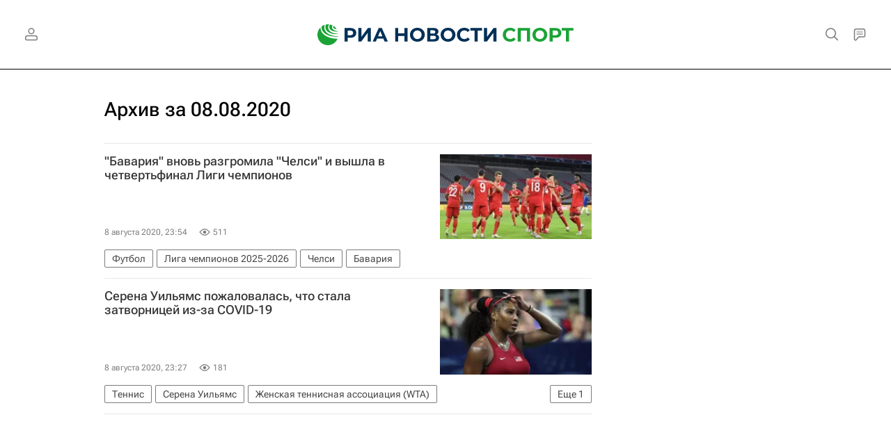

--- FILE ---
content_type: text/html
request_url: https://tns-counter.ru/nc01a**R%3Eundefined*rian_ru/ru/UTF-8/tmsec=rian_ru/683786054***
body_size: 14
content:
C1767C22690FE605G1762649605:C1767C22690FE605G1762649605

--- FILE ---
content_type: application/javascript
request_url: https://cdnn21.img.ria.ru/min/js/pages/archive.js?9bfd37d88
body_size: -275
content:
$(function(){riaList.init()});
